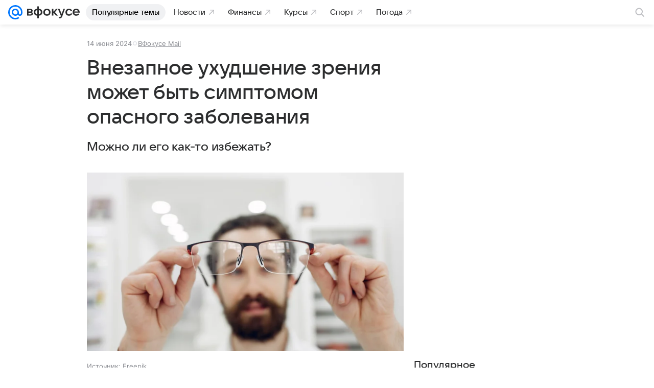

--- FILE ---
content_type: text/html
request_url: https://tns-counter.ru/nc01a**R%3Eundefined*vk/ru/UTF-8/tmsec=mx3_mail_news/350191942***
body_size: 14
content:
2AF876126968427DG1768440445:2AF876126968427DG1768440445

--- FILE ---
content_type: text/plain; charset=utf-8
request_url: https://media-stat.mail.ru/metrics/1.0/
body_size: 696
content:
eyJhbGciOiJkaXIiLCJjdHkiOiJKV1QiLCJlbmMiOiJBMjU2R0NNIiwidHlwIjoiSldUIn0..nH-9qNyDLOIA7fwY.[base64].-HyLk2sB0WHHYeM4xNMINw

--- FILE ---
content_type: text/plain; charset=utf-8
request_url: https://media-stat.mail.ru/metrics/1.0/
body_size: 712
content:
eyJhbGciOiJkaXIiLCJjdHkiOiJKV1QiLCJlbmMiOiJBMjU2R0NNIiwidHlwIjoiSldUIn0..G53epSeDIl27KmVV.[base64].SmOa3o26eRrnMRJaEMrhAg